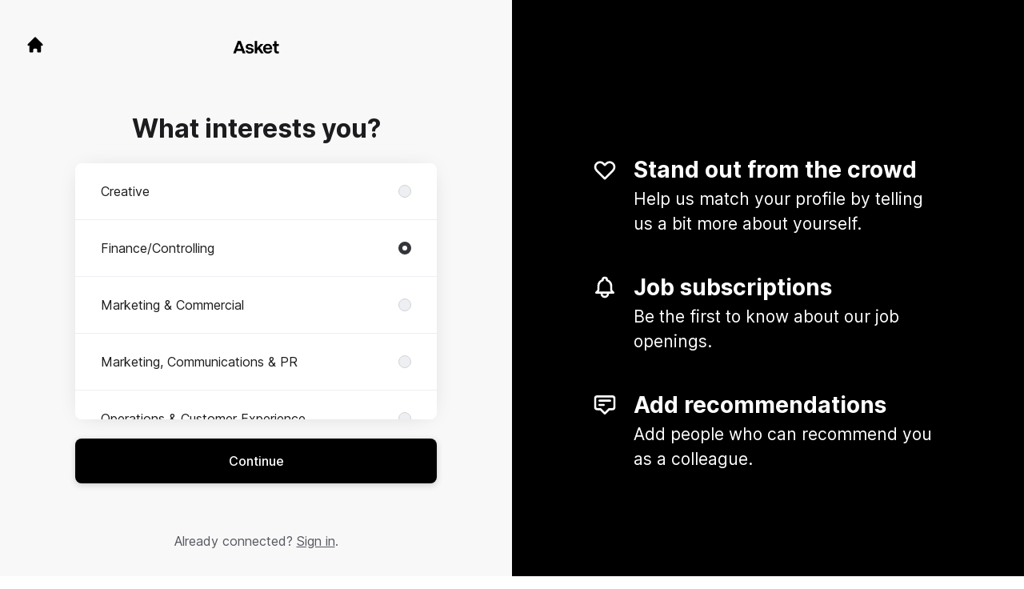

--- FILE ---
content_type: text/html; charset=utf-8
request_url: https://career.asket.com/connect?department=finance-controlling
body_size: 13031
content:
<!DOCTYPE html>

<html lang="en-GB" dir="ltr">
  <head>
    <script src="https://assets-aws.teamtailor-cdn.com/assets/packs/js/runtime-697cb795d951efd7f3e9.js" crossorigin="anonymous" data-turbo-track="reload" nonce="318918eec85e9e131eaa3481a0e8f70b" defer="defer" integrity="sha384-G3pYm/02aNS9pU4bHnMjqvun+rt5oPdbS8dy/ubRybUhH6CIG8nr8fvDYmqmPu3/"></script>
<script src="https://assets-aws.teamtailor-cdn.com/assets/packs/js/5217-d722161248a86ef021eb.js" crossorigin="anonymous" data-turbo-track="reload" nonce="318918eec85e9e131eaa3481a0e8f70b" defer="defer" integrity="sha384-3uhEwc9uRPhLRiFZuyE1+fXG2cPfzR9U79Emaqi+mAfXU4IoMzhLyJlcm/7r1wQE"></script>
<script src="https://assets-aws.teamtailor-cdn.com/assets/packs/js/cookies-a135f52d0a68c93f4012.js" crossorigin="anonymous" data-turbo-track="reload" nonce="318918eec85e9e131eaa3481a0e8f70b" defer="defer" integrity="sha384-0sL6GTF8sTKsSFPNxAGm6429n1teKKhy573MDp74v/UIVHe/z//4JrnBZWLBIJZQ"></script>
<script src="https://assets-aws.teamtailor-cdn.com/assets/packs/js/601-7d3383e7a375dc1aaa1b.js" crossorigin="anonymous" data-turbo-track="reload" nonce="318918eec85e9e131eaa3481a0e8f70b" defer="defer" integrity="sha384-l5I801Pjg1EBg2KQZqeHOLGUzdhI7+PBvRsMqdEOUrzi+WANH250/E7d/ntAKPkC"></script>
<script src="https://assets-aws.teamtailor-cdn.com/assets/packs/js/8559-d931dd583b4bb79d0e2a.js" crossorigin="anonymous" data-turbo-track="reload" nonce="318918eec85e9e131eaa3481a0e8f70b" defer="defer" integrity="sha384-9pmZ0INZG4vdr7arMaCamElHv26NrYEKOvqhf9yjMS5zyzkA40w7ExDWqxGcv2vE"></script>
<script src="https://assets-aws.teamtailor-cdn.com/assets/packs/js/7107-2c8b0452b1096d40d889.js" crossorigin="anonymous" data-turbo-track="reload" nonce="318918eec85e9e131eaa3481a0e8f70b" defer="defer" integrity="sha384-F6jpFzRjsKwuSo3AQM4sFVxNTUvURcCz99PinP+Ioe6ku9FF/btyL6hHI9n3qsl9"></script>
<script src="https://assets-aws.teamtailor-cdn.com/assets/packs/js/7328-d401e606fb75606f5ed6.js" crossorigin="anonymous" data-turbo-track="reload" nonce="318918eec85e9e131eaa3481a0e8f70b" defer="defer" integrity="sha384-p0L2eTbL6W9KU9kp+a5ZiPFo/LooZDf3V5bViSUzLy1aNO65oNK3BhaQyGgC1Da/"></script>
<script src="https://assets-aws.teamtailor-cdn.com/assets/packs/js/1339-03b69228fe91790e06ba.js" crossorigin="anonymous" data-turbo-track="reload" nonce="318918eec85e9e131eaa3481a0e8f70b" defer="defer" integrity="sha384-fg+JHRWRBAMi14ko17Q3ge3+cQCmnU5jaPphaxE2WklaN5totNBHQWrGNnyPyH+u"></script>
<script src="https://assets-aws.teamtailor-cdn.com/assets/packs/js/connect-e54911af1673c0788881.js" crossorigin="anonymous" data-turbo-track="reload" nonce="318918eec85e9e131eaa3481a0e8f70b" defer="defer" integrity="sha384-VimihJF5f2DaqtlvNSqe6m6/mWLq9YfVwBITB6LKRzEQ4IwsKNvJUB2ASXKQfQtz"></script>
<script src="https://assets-aws.teamtailor-cdn.com/assets/packs/js/4254-c45eea0ea8a6e7fbe408.js" crossorigin="anonymous" data-turbo-track="reload" nonce="318918eec85e9e131eaa3481a0e8f70b" defer="defer" integrity="sha384-apFmoAEVdGUqGEoR1Nm41DSwOTXZzwghwLCdRgTnXOu0tfFK3Fa/hBBCV7G0v2h8"></script>
<script src="https://assets-aws.teamtailor-cdn.com/assets/packs/js/8454-e660b5c793efc07457dc.js" crossorigin="anonymous" data-turbo-track="reload" nonce="318918eec85e9e131eaa3481a0e8f70b" defer="defer" integrity="sha384-dGFXkTHDjzQntcGqSSnoJx1fghvXUfT/FblSy/fbsoR5GK/y4zwSXGBuC8kTUS0h"></script>
<script src="https://assets-aws.teamtailor-cdn.com/assets/packs/js/font-awesome-d93dcae92dfe0efb796e.js" crossorigin="anonymous" data-turbo-track="reload" nonce="318918eec85e9e131eaa3481a0e8f70b" defer="defer" integrity="sha384-sgVCsKWBVlfrJgIFsdlR2hm5bWFvxj4FMh2tADpdMYjjg08BCPEMHpJBGn7LdVlS"></script>

    <link rel="stylesheet" crossorigin="anonymous" href="https://assets-aws.teamtailor-cdn.com/assets/packs/css/connect-3f9820be.css" data-turbo-track="reload" integrity="sha384-YFYYJB8RUXr7oMW96rRhyAglKAqRY+JuDzXv9REMPIJZtfcpf7uOl/PFqC2Dn07s" />

    
    

    <meta name="viewport" content="width=device-width, initial-scale=1">
    <meta name="turbo-cache-control" content="no-cache">
    <meta name="turbo-prefetch" content="false">
    <meta name="sentry-dsn" content="">

    
    <link rel='icon' type='image/png' href='https://images.teamtailor-cdn.com/images/s3/teamtailor-production/favicon-v3/image_uploads/f1b5e2b1-d17c-4ef1-a877-f53585719d73/original.jpeg'><link rel='apple-touch-icon' href='https://images.teamtailor-cdn.com/images/s3/teamtailor-production/favicon_apple-v3/image_uploads/f1b5e2b1-d17c-4ef1-a877-f53585719d73/original.jpeg' sizes='180x180'>
    <meta name="description" content="Connect with Asket to stay up-to-date and receive notifications about new job openings" />
    

    <meta property="og:locale" content="en_GB" />
    <meta property="og:type" content="article" />
    <meta property="og:title" content="Connect - Asket" />
    <meta property="og:site_name" content="Asket" />
    <meta property="og:url" content="https://career.asket.com/connect?department=finance-controlling" />
    <meta property="og:description" content="Connect with Asket to stay up-to-date and receive notifications about new job openings" />
    
        <meta property="og:image" content="https://screenshots.teamtailor-cdn.com/05c2ba8a-d4f6-492b-85b1-5fafb0b01a98-facebook.png?update=1712582647" />
        <meta property="og:image:width" content="1200" />
        <meta property="og:image:height" content="630" />

        <meta name="twitter:card" content="summary_large_image" />
        <meta name="twitter:image" content="https://screenshots.teamtailor-cdn.com/05c2ba8a-d4f6-492b-85b1-5fafb0b01a98-twitter.png?update=1712582647" />
        <meta name="twitter:title" content="Connect - Asket" />
        <meta name="twitter:description" content="Connect with Asket to stay up-to-date and receive notifications about new job openings" />
      
    
    

    <title>
        Asket
        – Connect
    </title>

    <meta name="csrf-param" content="authenticity_token" />
<meta name="csrf-token" content="Vn1O29bw2Gts5Is2ys2KTTsEJPpD6SBHtn05LrsWdlE8IxADmp4ZFsb6AheVPA7b--T3ft6BxAj_BMInS_tRtQ" />
    

    <style media="all">
  :root {
    --company-primary-bg-color: 255, 255, 255;
    --company-secondary-bg-color: 0, 0, 0;
    --company-secondary-bg-light-5-color: 13, 13, 13;
    --company-secondary-bg-fallback-color: 0, 0, 0;
    --company-primary-text-color: 37, 37, 37;
    --company-primary-text-dark-5-color: 24, 24, 24;
    --company-primary-text-dark-10-color: 11, 11, 11;
    --company-primary-text-light-50-color: 164, 164, 164;
    --company-primary-text-light-77-color: 233, 233, 233;
    --company-secondary-text-color: 255, 255, 255;
    --company-secondary-text-light-5-color: 255, 255, 255;
    --company-secondary-text-light-15-color: 255, 255, 255;
    --company-link-color: 0, 0, 0;
    --company-link-color-on-white: 0, 0, 0;
    --company-color: 0, 0, 0;

    --company-button-text-color: 255, 255, 255;
    --company-button-bg-color: 0, 0, 0;

    --company-button-bg-light-5-color: 13, 13, 13;
    --company-button-bg-light-15-color: 38, 38, 38;

    --company-border-radius: 0px;

    --company-header-font-family: "neue-haas-grotesk-text";
    --company-header-font-weight: 400;
    --company-body-font-family: "neue-haas-grotesk-text";
    --company-body-font-weight: 400;
  }
</style>

  <meta name="theme-color" content="#000000">



    
  </head>

  <body id="connect" class="min-h-dvh flex flex-col bg-white text-gray-700 company-link-style--underline candidates new" data-block-scripts="false">
    

    


    
<div class="flex min-h-dvh">
  <div class="flex flex-col items-center justify-center w-full bg-gray-200">
    <div class="flex flex-col items-center justify-between flex-grow w-full mx-12">
      <div class="flex items-center justify-between w-full px-4 my-6 sm:px-8">
    <div class="w-35">
      <a aria-label="Go to career site" class="inline-flex w-fit text-company-button-bg" data-test="home-button" href="/"><svg xmlns="http://www.w3.org/2000/svg" fill="currentColor" viewBox="0 0 20 20" class="w-6 h-6  currentColor" aria-hidden="true">
    <path d="M10.707 2.293a1 1 0 00-1.414 0l-7 7a1 1 0 001.414 1.414L4 10.414V17a1 1 0 001 1h2a1 1 0 001-1v-2a1 1 0 011-1h2a1 1 0 011 1v2a1 1 0 001 1h2a1 1 0 001-1v-6.586l.293.293a1 1 0 001.414-1.414l-7-7z" />
</svg></a>
    </div>

    <a aria-label="Go to career site" data-test="company-logo" href="/"><img class="max-w-[150px] max-h-70 !text-company-button-bg" alt="Asket company logo" src="https://images.teamtailor-cdn.com/images/s3/teamtailor-production/logotype-v3/image_uploads/e02a1709-636f-4f0a-980f-ae2bb499a081/original.png" /></a>


    <span class="w-35"></span>
</div>


      <div class="w-full max-w-500">
        <form class="flex flex-col justify-center overflow-hidden w-full relative" data-controller="connect--form connect--signup-form careersite--messenger-token" data-connect--form-submit-on-enter-value="true" data-careersite--messenger-token-candidate-endpoint-value="/candidates" data-remote="true" novalidate="novalidate" action="/connect/candidates" accept-charset="UTF-8" method="post"><input type="hidden" name="authenticity_token" value="09Fefnv2UhuBhikUjtJtwj46iNhHFnGn2FLO6rgRBxrvK6S5bOpwVuCcCBjfVlYFTz-WMV_6YwcdsEEyzDbc2g" autocomplete="off" />
          <input type="hidden" name="ctoken" id="ctoken" data-careersite--messenger-token-target="tokenInput" autocomplete="off" />
          <input type="hidden" name="city" id="city" value="true" data-connect--signup-form-target="city" autocomplete="off" />

            <div class="w-full p-6 animate__animated animate__faster" data-connect--signup-form-target="departments">
              <h1 class="mb-6 text-3xl font-bold leading-tight text-center">
                What interests you?
              </h1>

              <div class="mb-6 w-full">


  <div class="bg-white rounded shadow-form company-links company-links-on-white">
    
                <div class="overflow-y-auto max-h-[20rem] high:max-h-475">
                    <div class="relative" data-controller="connect--settings--department-picker" data-department-id="13751">
      <div class="border-b border-gray-300 last:border-0" data-connect--settings--department-picker-target="departmentsWrapper" data-id="13750">
        <label class="form-box-label form-box-label--radio form-box-label--clickable">

    <span class="break-words overflow-hidden">Creative</span>

    <input data-name="department_id" data-connect--settings--department-picker-target="departmentInput" data-action="connect--settings--department-picker#handleChangeDepartment" data-connect--signup-form-target="socialAttributeInput" aria-required="false" class="form-box-label__option bg-gray-300 border-gray-500" type="radio" value="13750" name="candidate[department_id]" id="candidate_department_id_13750" />
</label>


</div>      <div class="border-b border-gray-300 last:border-0" data-connect--settings--department-picker-target="departmentsWrapper" data-id="13751">
        <label class="form-box-label form-box-label--radio form-box-label--clickable">

    <span class="break-words overflow-hidden">Finance/Controlling</span>

    <input data-name="department_id" data-connect--settings--department-picker-target="departmentInput" data-action="connect--settings--department-picker#handleChangeDepartment" data-connect--signup-form-target="socialAttributeInput" aria-required="false" class="form-box-label__option bg-gray-300 border-gray-500" type="radio" value="13751" checked="checked" name="candidate[department_id]" id="candidate_department_id_13751" />
</label>


</div>      <div class="border-b border-gray-300 last:border-0" data-connect--settings--department-picker-target="departmentsWrapper" data-id="138543">
        <label class="form-box-label form-box-label--radio form-box-label--clickable">

    <span class="break-words overflow-hidden">Marketing &amp; Commercial</span>

    <input data-name="department_id" data-connect--settings--department-picker-target="departmentInput" data-action="connect--settings--department-picker#handleChangeDepartment" data-connect--signup-form-target="socialAttributeInput" aria-required="false" class="form-box-label__option bg-gray-300 border-gray-500" type="radio" value="138543" name="candidate[department_id]" id="candidate_department_id_138543" />
</label>


</div>      <div class="border-b border-gray-300 last:border-0" data-connect--settings--department-picker-target="departmentsWrapper" data-id="13748">
        <label class="form-box-label form-box-label--radio form-box-label--clickable">

    <span class="break-words overflow-hidden">Marketing, Communications &amp; PR</span>

    <input data-name="department_id" data-connect--settings--department-picker-target="departmentInput" data-action="connect--settings--department-picker#handleChangeDepartment" data-connect--signup-form-target="socialAttributeInput" aria-required="false" class="form-box-label__option bg-gray-300 border-gray-500" type="radio" value="13748" name="candidate[department_id]" id="candidate_department_id_13748" />
</label>


</div>      <div class="border-b border-gray-300 last:border-0" data-connect--settings--department-picker-target="departmentsWrapper" data-id="13746">
        <label class="form-box-label form-box-label--radio form-box-label--clickable">

    <span class="break-words overflow-hidden">Operations &amp; Customer Experience</span>

    <input data-name="department_id" data-connect--settings--department-picker-target="departmentInput" data-action="connect--settings--department-picker#handleChangeDepartment" data-connect--signup-form-target="socialAttributeInput" aria-required="false" class="form-box-label__option bg-gray-300 border-gray-500" type="radio" value="13746" name="candidate[department_id]" id="candidate_department_id_13746" />
</label>


</div>      <div class="border-b border-gray-300 last:border-0" data-connect--settings--department-picker-target="departmentsWrapper" data-id="20949">
        <label class="form-box-label form-box-label--radio form-box-label--clickable">

    <span class="break-words overflow-hidden">Other</span>

    <input data-name="department_id" data-connect--settings--department-picker-target="departmentInput" data-action="connect--settings--department-picker#handleChangeDepartment" data-connect--signup-form-target="socialAttributeInput" aria-required="false" class="form-box-label__option bg-gray-300 border-gray-500" type="radio" value="20949" name="candidate[department_id]" id="candidate_department_id_20949" />
</label>


</div>      <div class="border-b border-gray-300 last:border-0" data-connect--settings--department-picker-target="departmentsWrapper" data-id="13747">
        <label class="form-box-label form-box-label--radio form-box-label--clickable">

    <span class="break-words overflow-hidden">Product / Production</span>

    <input data-name="department_id" data-connect--settings--department-picker-target="departmentInput" data-action="connect--settings--department-picker#handleChangeDepartment" data-connect--signup-form-target="socialAttributeInput" aria-required="false" class="form-box-label__option bg-gray-300 border-gray-500" type="radio" value="13747" name="candidate[department_id]" id="candidate_department_id_13747" />
</label>


</div>      <div class="border-b border-gray-300 last:border-0" data-connect--settings--department-picker-target="departmentsWrapper" data-id="94087">
        <label class="form-box-label form-box-label--radio form-box-label--clickable">

    <span class="break-words overflow-hidden">Retail</span>

    <input data-name="department_id" data-connect--settings--department-picker-target="departmentInput" data-action="connect--settings--department-picker#handleChangeDepartment" data-connect--signup-form-target="socialAttributeInput" aria-required="false" class="form-box-label__option bg-gray-300 border-gray-500" type="radio" value="94087" name="candidate[department_id]" id="candidate_department_id_94087" />
</label>


</div>
    <div class="border-b border-gray-300 last:border-0">
      <label class="form-box-label form-box-label--radio form-box-label--clickable">

    <span class="break-words overflow-hidden">All</span>

    <input data-name="department_id" data-connect--settings--department-picker-target="departmentInput" data-connect--signup-form-target="socialAttributeInput" data-action="connect--settings--department-picker#handleChangeDepartment" aria-required="false" class="form-box-label__option bg-gray-300 border-gray-500" type="radio" value="0" name="candidate[department_id]" id="candidate_department_id_0" />
</label>

    </div>
</div>
                </div>

</div></div>
              <button type="button" class="button button--fat button--company w-full mb-6 animate__animated animate__faster focus-visible:outline-gray-800" data-action="connect--signup-form#continue" data-connect--signup-form-target="departmentsButton">Continue</button>
</div>
          <div class="w-full p-6 absolute animate__animated animate__faster invisible" data-connect--signup-form-target="consentEmail">
            <h1 class="mb-6 text-3xl font-bold leading-tight text-center">
              Connect with us
            </h1>

            <div class="[&_a]:underline">
              <div data-controller="common--modal" style="display: none;">
  <div data-common--modal-target="linkContainer">
  <div class="mb-6 w-full">


  <div class="bg-white rounded shadow-form company-links company-links-on-white">
    
      <div class="px-8 py-3">
        <div
          class="
            [&>ol]:mb-2 [&>ol]:list-decimal [&>ol]:pl-5 [&>ul]:mb-2
            [&>ul]:list-disc [&>ul]:pl-5
          "
        >
          By connecting, I agree that I have read the <a class="privacy-policy" data-turbo="false" href="https://career.asket.com/privacy-policy">Privacy Policy</a> and that I may receive updates from Asket about future job opportunities.
        </div>
      </div>

</div></div>

</div>

  <template data-common--modal-target="spinnerTemplate">
    <div class="flex items-center justify-center h-full" id="spinner">
  <div
    class="animate-[spin_3s_linear_infinite] inline-block size-6 border-6 border-current border-t-transparent text-neutral-weak rounded-full "
    role="status"
    aria-label="Loading"
  ></div>
</div>

  </template>


  <template data-common--modal-target="template">
    <dialog class="company-links company-links-on-white overflow-y-auto bg-white text-neutral border-0 p-0 backdrop:bg-black/50 backdrop:backdrop-blur-md bg-white max-h-screen h-full sm:h-auto sm:max-h-[80vh] sm:mx-auto max-w-920 w-full min-w-full lg:min-w-screen-md sm:rounded shadow-form-strong">
      <div class="relative w-full h-full px-6 py-16 lg:px-25">
        <button type="button" aria-label="Close modal" class="absolute top-0 right-0 leading-none text-3xl px-4 pb-2 rounded-full text-gray-800 cursor-pointer hover:opacity-75 no-company-style" data-close="true">        <i class="fal fa-xmark"></i>
</button>

        <div class="modal-content text-gray-500 default-style">
                <h1>Privacy policy for the Asket employer branding and recruitment</h1> <p>Date of publication: 07-06-2024</p> <p>We at Asket manage our employer branding and recruitment process through our <a href="https://career.asket.com" target="_blank">career site</a> (the “Career Site”), and by using a related applicant tracking system.</p> <p>In this privacy policy, we explain how we process your personal data if:</p> <ol> <li>You visit our Career Site (you being a “Visitor”)</li> <li>You connect with us via our Career Site, to create a profile with us and receive information about current or future vacancies with us (you being a “Connecting Candidate”)</li> <li>You apply for a position with us, via our Career Site or a third party service (you being an ”Applying Candidate”)</li> <li>We collect information about you from other parties, sites and services, since we believe your profile is of interest for our current or future vacancies (you being a “Sourced Candidate”)</li> <li>We receive information about you from our employees or partners, since they believe your profile is of interest for our current or future vacancies (you being a “Referred Candidate”)</li> <li>We receive information about you from a Candidate, who lists you as their reference (you being a “Reference”).</li> </ol> <p>This privacy policy also describes what rights you have when we process your personal data, and how you can exercise these rights.</p> <p>When we use the term “Candidate” in this privacy policy, we are referring to each of  Connecting Candidates; Applying Candidates; Sourced Candidates; and Referred Candidates, unless it’s stated otherwise.</p>

<h3>1. About processing of personal data</h3> <p>Personal data is all information that can be directly or indirectly linked to a living, physical person. Examples of personal data are: name, e-mail address, telephone number and IP address. Processing of personal data is any automated use of personal data - such as collecting, creating, analyzing, sharing, and deleting personal data.</p> <p>There are laws and regulations on how companies may process personal data, so-called data protection laws. Different data protection laws apply to different types of use of personal data, and in different parts of the world. An example of a data protection law that is relevant for our use of your personal data, as described in this privacy policy, is the EU Data Protection Regulation (2016/679, “GDPR”). </p> <p>Most obligations under the GDPR apply to the so-called data controller. A data controller is the entity that decides for which purposes personal data will be processed, and how the processing will be executed. The data controller can use a so-called data processor. A data processor is an entity that is only allowed to process personal data as instructed by the data controller, and may not use the personal data for its own purposes.</p> <p>We are the data controller when we process your personal data as described in this Privacy policy.</p>
<h3>2. What personal data do we process?</h3> <p></p><h5>All individuals</h5><p></p> <ul> <li><b>Device information</b> - If you visit our Career Site, we will collect information about your device, such as IP address, browser type and version, session behaviour, traffic source, screen resolution, preferred language, geographic location, operating system and device settings/usage.</li> <li><b>Technical and statistical data</b> - If you visit our Career Site, we will collect technical and statistical data about your use of the site, such as information about which URLs you visit, and your activity on the site. </li> <li><b>Communications data</b> - We will collect and store your communication with us, including the information you provided in the communication. This may include the content of emails, video recordings, messages on social media, the information you add to your account with us, surveys, etc. </li> <li><b>Contact details</b> - Such as your name, email address, telephone number and physical address. </li> </ul> <p></p><h5>Candidates</h5><p></p> <ul> <li><b>Data from interviews, assessments and other information from the recruitment process</b> - Such as notes from interviews with you, assessments and tests made, salary requirements.</li> <li><b>Information in your application</b> - Such as your CV, cover letter, work samples, references, letters of recommendation and education. </li> <li><b>Information in your public profile</b> - Meaning the information we collect about you from public sources related to your professional experience, such as LinkedIn or the website of your current employer. </li> <li><b>Information provided by references</b> - Meaning the information we receive from our employees or partners who refer you to us, or by the persons you have listed as your references. </li> </ul>
<h3>3. Where do we receive your personal data from?</h3> <p></p><h5>All individuals</h5><p></p> <ul> <li><b>From the Career Site.</b> If you visit our Career Site, we collect technical and statistical information about how you use the Career Site, and information from your device.</li> <li><b>Directly from you.</b> Most of the information we process about you, we receive directly from you, for example when you apply for a position with us or connect with us. You can always choose not to provide us with certain information. However, some personal data is necessary in order for us to process your application or provide you the information you request to get from us. </li> </ul> <p></p><h5>References</h5><p></p> <ul> <li><b>From the person for whom you are a reference.</b> If a Candidate lists you as their reference, we will collect your contact details from the candidate to be able to contact you. </li> </ul> <p></p><h5>Candidates</h5><p></p> <ul> <li><b>From public sources.</b> We may collect personal data about you from public sources, such as LinkedIn or the website of your current employer.</li> <li><b>From our references.</b> We may receive information about you from our employees or partners (such as recruitment service providers), when they believe your profile is of interest for our current or future vacancies.</li> <li><b>From your references.</b> If you provide us with references, we may collect information about you from them. </li> <li><b>Data we create ourselves or in cooperation with you.</b> Information about your application and profile is usually created by us, or by us in cooperation with you, during the recruitment process. This may for example include notes from interviews with you, assessments and tests made. </li> </ul>

<h3>4. For what purposes do we process your personal data?</h3> <h5>Protect and enforce our rights, interests and the interests of others, for example in connection with legal claims.</h5> <p>Affected individuals: The individual(s) affected by the legal issue - this may include persons from all categories of individuals listed above.</p> <p>Categories of personal data used: All the categories of personal data listed above can be used for this purpose.</p> <h5>Share your personal data with other recipients, for the purposes mentioned in Section 5 below.</h5> <p>Affected individuals: Varies depending on the purpose of the sharing, see Section 5 below.</p> <p>Categories of personal data used: All the categories of personal data listed above may be used for this purpose.</p> <h5>Collect information about your use of the career site, using cookies and other tracking technologies, as described in our <a href="https://career.asket.com/cookie_policy" target="_blank">Cookie Policy</a>.</h5> <p>Affected individuals: Visitors.</p> <p>Categories of personal data used: Device information.</p> <h5>Maintain, develop, test, and otherwise ensure the security of the career site.</h5> <p>Affected individuals: Visitors.</p> <p>Categories of personal data used: Device information; Technical and statistical data.</p> <h5>Analyse how the career site and its content is being used and is performing, to get statistics and to improve operational performance.</h5> <p>Affected individuals: Visitors.</p> <p>Categories of personal data used: Device information; Technical and statistical data.</p> <h5>Provide you with updates about vacancies with us.</h5> <p>Affected individuals: Connecting Candidates. </p> <p>Categories of personal data used: Contact details; Communications data.</p> <h5>Review profiles and applications sent to us. This also includes communicating with you about your application and profile. </h5> <p>Affected individuals: Connecting Candidates; Applying Candidates. </p> <p>Categories of personal data used: All the categories of personal data listed above may be used for this purpose.</p> <h5>Collect and evaluate your professional profile on our own initiative. This also includes communicating with you regarding your profile.</h5> <p>Affected individuals: Sourced Candidates; Referred Candidates.</p> <p>Categories of personal data used: All the categories of personal data listed above may be used for this purpose.</p> <h5>Contact you directly about specific, future vacancies with us.</h5> <p>Affected individuals: Candidates. </p> <p>Categories of personal data used: All the categories of personal data listed above may be used for this purpose.</p> <h5>Record the interview(s) with you. </h5> <p>Affected individuals: Candidates. </p> <p>Categories of personal data used: Communications data. </p> <h5>Contact you to ask for your participation in surveys</h5> <p>Affected individuals: Candidates. </p> <p>Categories of personal data used: All the categories of personal data listed above may be used for this purpose.</p> <h5>Contact you to ask you to provide information about a candidate, and evaluate the information you provide. </h5> <p>Affected individuals: References.</p> <p>Categories of personal data used: Contact details; Communications data. </p>

<h3>5. Whom do we share your personal data with?</h3> <p><b>Our service providers.</b> We share your personal data with our suppliers who provide services and functionality in our employer branding- and recruitment process. For example, this includes recruitment service providers and the supplier of our Career Site and related applicant tracking system. </p> <p><b>Our group companies.</b> We share your personal data with our group companies, when they provide us services and functionality to our employer branding- and recruitment process, such as access to particular systems and software. </p> <p><b>Companies providing cookies on the Career Site.</b> If you consent to it, cookies are set by other companies than us, who will use the data collected by these cookies in accordance with their own privacy policy. You can find information about which cookies this applies to in our <a href="https://career.asket.com/cookie_policy" target="_blank">Cookie Policy</a>. </p> <p><b>To authorities and other public actors - when we are ordered to do so.</b> We will share your personal data with authorities and other public actors when we have a legal obligation to do so. </p> <p><b>To parties involved in legal proceedings.</b> If needed to protect or defend our rights, we share your personal data with public authorities or with other parties involved in a potential or existing legal proceeding. This can for example be in case of discrimination claims.</p> <p><b>Mergers and acquisitions etc.</b> In connection with a potential merger, sale of company assets, financing, or acquisition of all or part of our business to another company, we may share your personal data to other parties involved in the process. </p>

<h3>6. On what legal bases do we process your personal data?</h3> <p>To be able to process your personal data, we need to have a so-called legal basis. A legal basis is a reason for processing the personal data that is justified under the GDPR.</p> <p>When we process your personal data for the purposes described in this Privacy Policy, the legal basis we rely on is normally that the <b>processing is necessary for our legitimate interest</b> in being able to recruit talent with the relevant competence for us. We have concluded that we have a legitimate interest in being able to perform the personal data processing for this purpose; that the processing is necessary to achieve that purpose; and that our interest outweighs your right not to have your data processed for this purpose. </p> <p>You can contact us for more information about how this assessment was made. See Section 9 and 10 below for our contact information.</p> <p>There may be specific circumstances when the processing is only performed if and when you provide <b>your consent</b> to the processing. This is for example the case if we propose to record an interview with you. Please see Section 9 below for more information about your right to withdraw your consent. </p>
<h3>7. When do we transfer your personal data outside of the EU/EEA, and how do we protect it then?</h3> <p>We always strive to process your personal data within the EU/EEA area. </p> <p>However, some of our service providers process your personal data outside of the EU/EEA. We also use suppliers whose parent company, or whose subcontractor’s parent company, is based outside the EU/EEA. In these cases, we have taken into account the risk that the personal data may be disclosed to countries outside the EU/EEA, for example because of an authority request.</p> <p>In cases where another recipient of your personal data (as described in Section 5 above) is based outside the EU/EEA, this will also mean that your personal data is transferred outside the EU/EEA. </p> <p>When we, or one of our suppliers, transfer your personal data outside the EU/EEA, we will ensure that a safeguard recognized by the GDPR is used to enable the transfer. We use the following safeguards: </p> <ul> <li>A decision by the EU Commission that the country outside of the EU/EEA to which your personal data is transferred has an adequate level of protection, which corresponds to the level of protection afforded by the GDPR. In particular, we rely on the <a href="https://ec.europa.eu/commission/presscorner/detail/en/ip_23_3721">EU Commission’s adequacy decision for the US via the so-called EU-US Data Privacy Framework</a>, and the <a href="https://ec.europa.eu/commission/presscorner/detail/en/ip_21_3183">adequacy decision for the UK.</a> </li> <li>Entering into the <a href="https://commission.europa.eu/law/law-topic/data-protection/international-dimension-data-protection/standard-contractual-clauses-scc_en">EU Commission’s standard clauses</a> with the recipient of the personal data outside the EU/EEA. This means that the recipient guarantees that the level of protection for your personal data afforded by the GDPR still applies, and that your rights are still protected. </li> </ul> <p>When your personal data is transferred outside the EU/EEA, we also implement appropriate technical and organizational safeguards, to protect the personal data in case of a disclosure. Exactly which protective measures we implement depends on what is technically feasible, and sufficiently effective, for the particular transfer.</p> <p>If you want more information about the cases in which your personal data is transferred outside the EU/EEA you can contact us using the contact details in Section 9 and 10 below.</p>

<h3>8. For how long do we keep your personal data?</h3> <h5>All individuals</h5> <p>If we process your personal data for the purpose of being able to protect and enforce our rights, we will keep your personal data until the relevant legal issue has been fully and finally resolved. </p> <h5>Visitors</h5> <p>We keep your personal data for one (1) year for security purposes. The retention periods for cookies are set out in our <a href="https://career.asket.com/cookie_policy" target="_blank">Cookie Policy</a>. We keep your personal data to analyse the performance of the Career Site for as long as we keep personal data about you for other purposes. </p> <h5>Candidates</h5> <p>If you are a Connecting Candidate (only), we keep your personal data for as long as you remain connected with us.</p> <p>For other types of Candidates, we keep your personal data to decide if you are a suitable candidate for the relevant vacancy(ies) with us. </p> <p>If you don’t succeed in the initial recruitment process, we keep your personal data for as long as needed to consider, and potentially contact you, for relevant future job openings.</p> <p>If you are hired, we will keep your personal data during your employment, for other purposes than those stated above, which you will be informed of. </p> <h5>References</h5> <p>We keep your personal data for as long as we keep the personal data of the Candidate for whom you acted as a reference. </p>

<h3>9. What rights do you have, and how can you exercise them?</h3> <p>In this section, you will find information about the rights you have when we process your personal data. As described below, some of the rights only come into play when we process your personal data under a particular legal basis. </p> <p>If you want to exercise any of the rights listed here, we suggest that you:</p> <ul> <li>Visit the <a href="https://career.asket.com/data-privacy" target="_blank">Data &amp; Privacy page</a> on our Career Site, where we offer features to let you exercise your rights;</li> <li><a href="https://career.asket.com/connect/login" target="_blank">Log in</a> to your account with us, where you can use the settings in the account to exercise your rights; or</li> <li>Contact us directly at august@asket.com. </li> </ul> <h5>Right to be informed</h5> <p>You have the right to be informed about how we process your personal data. You also have the right to be informed if we plan to process your personal data for any purpose other than that for which it was originally collected. </p> <p>We provide you with such information through this privacy policy, through updates on our Career Site (see also Section 11 below), and by answering any questions you may have for us. </p> <h5>Right to access your personal data. </h5> <p>You have the right to know if we process personal data about you, and to receive a copy of the data we process about you. In connection with receiving the copy of your data, you will also receive information about how we process your personal data. </p> <h5>Right to access and to request a transfer of your personal data to another recipient (“data portability”).</h5> <p>You can request a copy of the personal data relating to you that we process for the performance of a contract with you, or based on your consent, in a structured, commonly used, machine-readable format. This will allow you to use this data somewhere else, for example to transfer it to another recipient. If technically feasible, you also have the right to request that we transfer your data directly to another recipient.</p> <h5>Right to have your personal data deleted (“right to be forgotten”).</h5> <p>In some cases, you have the right to have us delete personal data about you. This is for example the case if it’s no longer necessary for us to process the data for the purpose for which we collected it; if you withdraw your consent; if you have objected to the processing and there are no legitimate, overriding justifications for the processing. (For the separate right to object, see below.) </p> <h5>Right to object against our processing of your personal data.</h5> <p>You have the right to object to processing of your personal data which is based on our legitimate interest, by referencing your personal circumstances. </p> <h5>Right to restrict processing. </h5> <p>If you believe that the personal data we process about you is inaccurate, that our processing is unlawful, or that we don’t need the information for a specific purpose, you have the right to request that we restrict the processing of such personal data. If you object to our processing, as described just above, you can also request us to restrict processing of that personal data while we make our assessment of your request. </p> <p>When our processing of your personal data is restricted, we will (with the exception of storage) only process the data with your consent or for the establishment, exercise or defence of legal claims, to protect the rights of another natural or legal person, or for reasons relating to an important public interest. </p> <h5>Right to rectification.</h5> <p>You have the right to request that we rectify inaccurate information, and that we complete information about you that you consider incomplete.</p> <h5>Right to withdraw your consent.</h5> <p>When we process your personal data based on your consent, you have the right to withdraw that consent at any time. If you do so, we will stop processing your data for the purposes you’ve withdrawn your consent for. However, it doesn’t affect the lawfulness of processing that was based on your consent before it was withdrawn.</p> <h5>Right to raise a complaint.</h5> <p>If you have complaints about our processing of your personal data, you can raise a complaint with the data protection authority in Sweden. You can find their contact details <a href="https://edpb.europa.eu/about-edpb/about-edpb/members_en">here</a>.</p> <p>You can also lodge a complaint with your national data protection authority, which you can find listed <a href="https://edpb.europa.eu/about-edpb/about-edpb/members_en">here</a> if you are based in the EU. If you are based in the UK, you can lodge a complaint with the Information Commissioner’s Office, <a href="https://ico.org.uk/make-a-complaint/">here</a>.</p>

<h3>10. Where can you turn with comments or questions?</h3> <p>If you want to get in touch with us to exercise your rights, or if you have any questions, comments or concerns about how we handle your personal data, you can reach us by sending an email to august@asket.com. </p>

<h3>11. Updates to this Privacy policy</h3> <p>We update this privacy policy when necessary - for example, because we start processing your personal data in a new way, because we want to make the information even clearer to you, or if it’s necessary to do so in order to comply with applicable data protection laws.</p> <p>We encourage you to regularly check this page for any changes. You can always check the top of this page to see when this privacy policy was last updated. </p>


</div></div></dialog>  </template>
</div>
            </div>

            
<div class="w-full group" id="id_125048096">
  <input class="rounded border-gray-300 w-full appearance-none disabled:cursor-not-allowed disabled:opacity-75 placeholder:text-gray-400 aria-[invalid=true]:focus-visible:outline-red-600 focus:border-transparent focus:ring-0 focus-visible:outline-gray-800 dark:focus-visible:outline-gray-200 focus-visible:outline-offset-[-4px] bg-white bg-action-medium px-8 py-4 text-center text-md shadow-form" type="email" aria-label="Enter email" placeholder="Enter email" aria-required="true" aria-invalid="false" name="candidate[email]" id="candidate_email" />



</div>


            <button name="button" type="submit" class="button button--fat relative button--company w-full mt-6 focus-visible:outline-gray-800" data-connect--form-target="submit">
              <span class="opacity-100 transition transition-opacity text-company-button" data-connect--form-target="submitText">
                Connect
</span>
              <span class="absolute inset-0 flex items-center justify-center opacity-0 transition transition-opacity" data-connect--form-target="submitLoader">
                <svg xmlns="http://www.w3.org/2000/svg" fill="currentColor" viewBox="0 0 24 24" class="w-6 h-6 animate-spin currentColor" aria-hidden="true">
    <path d="M12 0c-6.627 0-12 5.373-12 12s5.373 12 12 12 12-5.373 12-12-5.373-12-12-12zm8 12c0 4.418-3.582 8-8 8s-8-3.582-8-8 3.582-8 8-8 8 3.582 8 8zm-19 0c0-6.065 4.935-11 11-11v2c-4.962 0-9 4.038-9 9 0 2.481 1.009 4.731 2.639 6.361l-1.414 1.414.015.014c-2-1.994-3.24-4.749-3.24-7.789z" />
</svg>
</span></button>
            <p class="my-8 text-center lined-background">
              <span class="text-gray-600 lined-background__text">
                or continue with
              </span>
            </p>

            <div class="flex justify-center -mx-2">
  <div class="hidden"><form class="button_to" method="post" action="/connect/candidates/new"><button type="submit">connect</button><input type="hidden" name="authenticity_token" value="ogI_NX3MKnW4gQSjuTJCIDD5O8QOLB5bKPyyGF8jJFLtqCT2RhPS0ehFJmCyhs9Se7FjzSDDsdI8T0umvJLtLg" autocomplete="off" /></form></div>

      <form class="w-full mx-2" method="post" action="//tt.teamtailor.com/auth/linkedin?company=asket&amp;connect=1&amp;department_id=13751"><button class="button button--white button--icon max-w-[150px] mx-auto" type="submit">
        <span class="sr-only">Sign in with LinkedIn</span>

        <span class="flex items-center justify-center w-full h-full px-4 py-3">
          <img class="w-auto h-full" alt="" src="https://assets-aws.teamtailor-cdn.com/assets/connect/social/linkedin-7a0a2cfba6b49b976fd1eb137c9c73a483ca02e09439e51f73f07dd4c272bccf.png" />
        </span>
</button><input type="hidden" name="authenticity_token" value="EewsMM0vnm_lK71f3XepOTnK3Nf2Cv7Aa96if3GkF77fuz48_XuRsnYgjNAf7L8BC3lFXOFoCfeZHkVNIPb2tw" autocomplete="off" /></form></div>

</div></form>      </div>

      <p class="my-6 mt-0 text-gray-600 sm:my-12 sm:mt-3">
        Already connected?
        <a class="underline" href="/connect/login">Sign in</a>.
      </p>
    </div>
  </div>

  <div
    class="
      items-center justify-center hidden w-full min-h-dvh lg:flex
      lg:flex-col bg-company-secondary text-company-secondary
    "
  >
    <div class="max-w-screen-sm mx-25">
          <div class="flex flex-shrink-0 w-full mt-12">
    <svg xmlns="http://www.w3.org/2000/svg" fill="none" viewBox="0 0 24 24" stroke="currentColor" class="w-8 h-8 hidden sm:block mr-5 flex-shrink-0 currentColor" aria-hidden="true">
    <path d="M4.318 6.318a4.5 4.5 0 000 6.364L12 20.364l7.682-7.682a4.5 4.5 0 00-6.364-6.364L12 7.636l-1.318-1.318a4.5 4.5 0 00-6.364 0z" stroke-linecap="round" stroke-linejoin="round" stroke-width="2" />
</svg>

    <div>
      <h2 class="mb-1 font-bold leading-tight text-2xl">
        Stand out from the crowd
</h2>
      <p class="text-lg">
        Help us match your profile by telling us a bit more about yourself.
</p>    </div>
  </div>
  <div class="flex flex-shrink-0 w-full mt-12">
    <svg xmlns="http://www.w3.org/2000/svg" fill="none" viewBox="0 0 24 24" stroke="currentColor" class="w-8 h-8 hidden sm:block mr-5 flex-shrink-0 currentColor" aria-hidden="true">
    <path d="M15 17h5l-1.405-1.405A2.032 2.032 0 0118 14.158V11a6.002 6.002 0 00-4-5.659V5a2 2 0 10-4 0v.341C7.67 6.165 6 8.388 6 11v3.159c0 .538-.214 1.055-.595 1.436L4 17h5m6 0v1a3 3 0 11-6 0v-1m6 0H9" stroke-linecap="round" stroke-linejoin="round" stroke-width="2" />
</svg>

    <div>
      <h2 class="mb-1 font-bold leading-tight text-2xl">
        Job subscriptions
</h2>
      <p class="text-lg">
        Be the first to know about our job openings.
</p>    </div>
  </div>
  <div class="flex flex-shrink-0 w-full mt-12">
    <svg xmlns="http://www.w3.org/2000/svg" fill="none" viewBox="0 0 24 24" stroke="currentColor" class="w-8 h-8 hidden sm:block mr-5 flex-shrink-0 currentColor" aria-hidden="true">
    <path d="M7 8h10M7 12h4m1 8l-4-4H5a2 2 0 01-2-2V6a2 2 0 012-2h14a2 2 0 012 2v8a2 2 0 01-2 2h-3l-4 4z" stroke-linecap="round" stroke-linejoin="round" stroke-width="2" />
</svg>

    <div>
      <h2 class="mb-1 font-bold leading-tight text-2xl">
        Add recommendations
</h2>
      <p class="text-lg">
        Add people who can recommend you as a colleague.
</p>    </div>
  </div>

    </div>
  </div>
</div>



    <script nonce="318918eec85e9e131eaa3481a0e8f70b">
  function trackPageView(url) {
    var searchParams = new URLSearchParams(window.location.search);
    var utmSource = searchParams.get('utm_source');
    window.referrer = window.referrer || utmSource || document.referrer
    var payload = {
      ed: 'mJi2p3Ey2mQ/A/2n4HNg4FmdwWv8X4Na+duZjjy6UFlUCU1/CidlYFqNSAkYjPd5uAkkhEqeBwFxd0TL+J3z5Q5RUbaLq8A2nFQcq+oXTk4tpPBeyGQ+qy78gljvxUO6pNgDPrEPT9UagUvW8eHuyAq/XZ7XVJ+uKXRNiSHNApZEpcJpiKGBwyYvnCkQ7oB5lmAiLqqKiWSTAczxxfOw2D0C1id+7vO9u4n2pGqFbl00La1wq/n9VnRRQPpfdmN6Jl6l7yo=--3Geqob8sNS6zLbB2--rzuOseeX9WKSd4dQ69kz2A==',
      visitor_uuid: window.visitor_uuid,
      referrer: window.referrer,
      data: {
        ua: navigator.userAgent,
      },
      url: url,
    };

    var xmlhttp = new XMLHttpRequest();
    xmlhttp.open('POST', '/pageview', true);
    xmlhttp.setRequestHeader('Content-Type', 'application/json;charset=UTF-8');
    xmlhttp.withCredentials = true;
    xmlhttp.addEventListener('readystatechange', function () {
      if (xmlhttp.readyState === XMLHttpRequest.DONE) {
        const status = xmlhttp.status;
        if (status === 0 || (status >= 200 && status < 400)) {
          window.visitor_uuid = xmlhttp.responseText;
        }
      }
    })

    xmlhttp.send(JSON.stringify(payload));
  }

  window.trackPageView = trackPageView;

  if (!window.analyticsPageviewCallback) {
    window.analyticsPageviewCallback = true;
    window.addEventListener('turbo:load', function(data){
      window.trackPageView();
    });
  }
</script>

    


    <turbo-frame id="story_modal"></turbo-frame>
</body></html>
